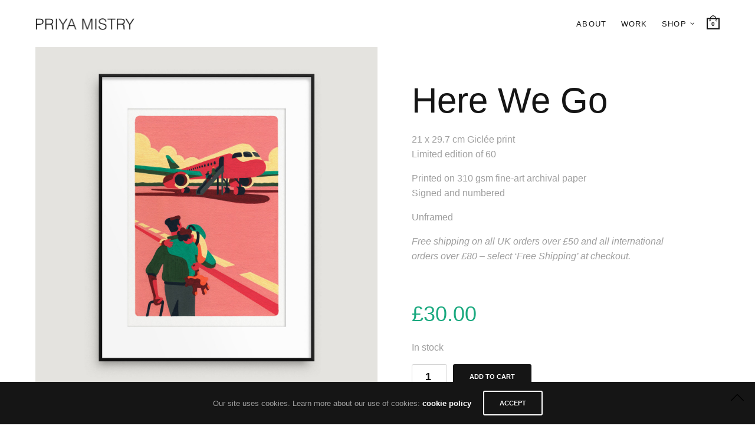

--- FILE ---
content_type: text/html; charset=UTF-8
request_url: https://www.priyamistry.co.uk/portfolio/product/here-we-go/
body_size: 14519
content:
<!doctype html>
<html lang="en-US">
<head>
<meta charset="UTF-8" />
<meta name="viewport" content="width=device-width, initial-scale=1, maximum-scale=1, viewport-fit=cover">
<link rel="profile" href="http://gmpg.org/xfn/11">
<link rel="pingback" href="https://www.priyamistry.co.uk/portfolio/xmlrpc.php">
<meta http-equiv="x-dns-prefetch-control" content="on">
<link rel="dns-prefetch" href="//fonts.googleapis.com" />
<link rel="dns-prefetch" href="//fonts.gstatic.com" />
<link rel="dns-prefetch" href="//0.gravatar.com/" />
<link rel="dns-prefetch" href="//2.gravatar.com/" />
<link rel="dns-prefetch" href="//1.gravatar.com/" /><meta name='robots' content='noindex, follow' />
<style>img:is([sizes="auto" i], [sizes^="auto," i]) { contain-intrinsic-size: 3000px 1500px }</style>
<!-- This site is optimized with the Yoast SEO plugin v24.9 - https://yoast.com/wordpress/plugins/seo/ -->
<title>Here We Go &#8211; Priya Mistry</title>
<meta property="og:locale" content="en_US" />
<meta property="og:type" content="article" />
<meta property="og:title" content="Here We Go &#8211; Priya Mistry" />
<meta property="og:description" content="21 x 29.7 cm Giclée print Limited edition of 60 Printed on 310 gsm fine-art archival paper Signed and numbered Unframed Free shipping on all UK orders over £50 and all international orders over £80 - select &#039;Free Shipping&#039; at checkout.  &nbsp;" />
<meta property="og:url" content="https://www.priyamistry.co.uk/portfolio/product/here-we-go/" />
<meta property="og:site_name" content="Priya Mistry" />
<meta property="article:publisher" content="https://www.facebook.com/priyamistry.co.uk/" />
<meta property="article:modified_time" content="2022-11-17T17:50:48+00:00" />
<meta property="og:image" content="https://www.priyamistry.co.uk/portfolio/wp-content/uploads/2020/06/02-Dep_Here-We-Go_b_V01.jpg" />
<meta property="og:image:width" content="2000" />
<meta property="og:image:height" content="2000" />
<meta property="og:image:type" content="image/jpeg" />
<meta name="twitter:card" content="summary_large_image" />
<meta name="twitter:site" content="@1priyamistry" />
<script type="application/ld+json" class="yoast-schema-graph">{"@context":"https://schema.org","@graph":[{"@type":"WebPage","@id":"https://www.priyamistry.co.uk/portfolio/product/here-we-go/","url":"https://www.priyamistry.co.uk/portfolio/product/here-we-go/","name":"Here We Go &#8211; Priya Mistry","isPartOf":{"@id":"https://www.priyamistry.co.uk/portfolio/#website"},"primaryImageOfPage":{"@id":"https://www.priyamistry.co.uk/portfolio/product/here-we-go/#primaryimage"},"image":{"@id":"https://www.priyamistry.co.uk/portfolio/product/here-we-go/#primaryimage"},"thumbnailUrl":"https://www.priyamistry.co.uk/portfolio/wp-content/uploads/2020/06/02-Dep_Here-We-Go_b_V01.jpg","datePublished":"2020-06-28T18:23:45+00:00","dateModified":"2022-11-17T17:50:48+00:00","breadcrumb":{"@id":"https://www.priyamistry.co.uk/portfolio/product/here-we-go/#breadcrumb"},"inLanguage":"en-US","potentialAction":[{"@type":"ReadAction","target":["https://www.priyamistry.co.uk/portfolio/product/here-we-go/"]}]},{"@type":"ImageObject","inLanguage":"en-US","@id":"https://www.priyamistry.co.uk/portfolio/product/here-we-go/#primaryimage","url":"https://www.priyamistry.co.uk/portfolio/wp-content/uploads/2020/06/02-Dep_Here-We-Go_b_V01.jpg","contentUrl":"https://www.priyamistry.co.uk/portfolio/wp-content/uploads/2020/06/02-Dep_Here-We-Go_b_V01.jpg","width":2000,"height":2000},{"@type":"BreadcrumbList","@id":"https://www.priyamistry.co.uk/portfolio/product/here-we-go/#breadcrumb","itemListElement":[{"@type":"ListItem","position":1,"name":"Home","item":"https://www.priyamistry.co.uk/portfolio/"},{"@type":"ListItem","position":2,"name":"Shop","item":"https://www.priyamistry.co.uk/portfolio/shop/"},{"@type":"ListItem","position":3,"name":"Here We Go"}]},{"@type":"WebSite","@id":"https://www.priyamistry.co.uk/portfolio/#website","url":"https://www.priyamistry.co.uk/portfolio/","name":"Priya Mistry","description":"Illustration, Animation and Art Direction","potentialAction":[{"@type":"SearchAction","target":{"@type":"EntryPoint","urlTemplate":"https://www.priyamistry.co.uk/portfolio/?s={search_term_string}"},"query-input":{"@type":"PropertyValueSpecification","valueRequired":true,"valueName":"search_term_string"}}],"inLanguage":"en-US"}]}</script>
<!-- / Yoast SEO plugin. -->
<link rel='dns-prefetch' href='//use.typekit.net' />
<link rel="alternate" type="application/rss+xml" title="Priya Mistry &raquo; Feed" href="https://www.priyamistry.co.uk/portfolio/feed/" />
<link rel="alternate" type="application/rss+xml" title="Priya Mistry &raquo; Comments Feed" href="https://www.priyamistry.co.uk/portfolio/comments/feed/" />
<script type="text/javascript">
/* <![CDATA[ */
window._wpemojiSettings = {"baseUrl":"https:\/\/s.w.org\/images\/core\/emoji\/16.0.1\/72x72\/","ext":".png","svgUrl":"https:\/\/s.w.org\/images\/core\/emoji\/16.0.1\/svg\/","svgExt":".svg","source":{"concatemoji":"https:\/\/www.priyamistry.co.uk\/portfolio\/wp-includes\/js\/wp-emoji-release.min.js?ver=6.8.2"}};
/*! This file is auto-generated */
!function(s,n){var o,i,e;function c(e){try{var t={supportTests:e,timestamp:(new Date).valueOf()};sessionStorage.setItem(o,JSON.stringify(t))}catch(e){}}function p(e,t,n){e.clearRect(0,0,e.canvas.width,e.canvas.height),e.fillText(t,0,0);var t=new Uint32Array(e.getImageData(0,0,e.canvas.width,e.canvas.height).data),a=(e.clearRect(0,0,e.canvas.width,e.canvas.height),e.fillText(n,0,0),new Uint32Array(e.getImageData(0,0,e.canvas.width,e.canvas.height).data));return t.every(function(e,t){return e===a[t]})}function u(e,t){e.clearRect(0,0,e.canvas.width,e.canvas.height),e.fillText(t,0,0);for(var n=e.getImageData(16,16,1,1),a=0;a<n.data.length;a++)if(0!==n.data[a])return!1;return!0}function f(e,t,n,a){switch(t){case"flag":return n(e,"\ud83c\udff3\ufe0f\u200d\u26a7\ufe0f","\ud83c\udff3\ufe0f\u200b\u26a7\ufe0f")?!1:!n(e,"\ud83c\udde8\ud83c\uddf6","\ud83c\udde8\u200b\ud83c\uddf6")&&!n(e,"\ud83c\udff4\udb40\udc67\udb40\udc62\udb40\udc65\udb40\udc6e\udb40\udc67\udb40\udc7f","\ud83c\udff4\u200b\udb40\udc67\u200b\udb40\udc62\u200b\udb40\udc65\u200b\udb40\udc6e\u200b\udb40\udc67\u200b\udb40\udc7f");case"emoji":return!a(e,"\ud83e\udedf")}return!1}function g(e,t,n,a){var r="undefined"!=typeof WorkerGlobalScope&&self instanceof WorkerGlobalScope?new OffscreenCanvas(300,150):s.createElement("canvas"),o=r.getContext("2d",{willReadFrequently:!0}),i=(o.textBaseline="top",o.font="600 32px Arial",{});return e.forEach(function(e){i[e]=t(o,e,n,a)}),i}function t(e){var t=s.createElement("script");t.src=e,t.defer=!0,s.head.appendChild(t)}"undefined"!=typeof Promise&&(o="wpEmojiSettingsSupports",i=["flag","emoji"],n.supports={everything:!0,everythingExceptFlag:!0},e=new Promise(function(e){s.addEventListener("DOMContentLoaded",e,{once:!0})}),new Promise(function(t){var n=function(){try{var e=JSON.parse(sessionStorage.getItem(o));if("object"==typeof e&&"number"==typeof e.timestamp&&(new Date).valueOf()<e.timestamp+604800&&"object"==typeof e.supportTests)return e.supportTests}catch(e){}return null}();if(!n){if("undefined"!=typeof Worker&&"undefined"!=typeof OffscreenCanvas&&"undefined"!=typeof URL&&URL.createObjectURL&&"undefined"!=typeof Blob)try{var e="postMessage("+g.toString()+"("+[JSON.stringify(i),f.toString(),p.toString(),u.toString()].join(",")+"));",a=new Blob([e],{type:"text/javascript"}),r=new Worker(URL.createObjectURL(a),{name:"wpTestEmojiSupports"});return void(r.onmessage=function(e){c(n=e.data),r.terminate(),t(n)})}catch(e){}c(n=g(i,f,p,u))}t(n)}).then(function(e){for(var t in e)n.supports[t]=e[t],n.supports.everything=n.supports.everything&&n.supports[t],"flag"!==t&&(n.supports.everythingExceptFlag=n.supports.everythingExceptFlag&&n.supports[t]);n.supports.everythingExceptFlag=n.supports.everythingExceptFlag&&!n.supports.flag,n.DOMReady=!1,n.readyCallback=function(){n.DOMReady=!0}}).then(function(){return e}).then(function(){var e;n.supports.everything||(n.readyCallback(),(e=n.source||{}).concatemoji?t(e.concatemoji):e.wpemoji&&e.twemoji&&(t(e.twemoji),t(e.wpemoji)))}))}((window,document),window._wpemojiSettings);
/* ]]> */
</script>
<style id='wp-emoji-styles-inline-css' type='text/css'>
img.wp-smiley, img.emoji {
display: inline !important;
border: none !important;
box-shadow: none !important;
height: 1em !important;
width: 1em !important;
margin: 0 0.07em !important;
vertical-align: -0.1em !important;
background: none !important;
padding: 0 !important;
}
</style>
<!-- <link rel='stylesheet' id='wp-block-library-css' href='https://www.priyamistry.co.uk/portfolio/wp-includes/css/dist/block-library/style.min.css?ver=6.8.2' type='text/css' media='all' /> -->
<link rel="stylesheet" type="text/css" href="//www.priyamistry.co.uk/portfolio/wp-content/cache/wpfc-minified/esdmdtrr/e1hyc.css" media="all"/>
<style id='classic-theme-styles-inline-css' type='text/css'>
/*! This file is auto-generated */
.wp-block-button__link{color:#fff;background-color:#32373c;border-radius:9999px;box-shadow:none;text-decoration:none;padding:calc(.667em + 2px) calc(1.333em + 2px);font-size:1.125em}.wp-block-file__button{background:#32373c;color:#fff;text-decoration:none}
</style>
<style id='global-styles-inline-css' type='text/css'>
:root{--wp--preset--aspect-ratio--square: 1;--wp--preset--aspect-ratio--4-3: 4/3;--wp--preset--aspect-ratio--3-4: 3/4;--wp--preset--aspect-ratio--3-2: 3/2;--wp--preset--aspect-ratio--2-3: 2/3;--wp--preset--aspect-ratio--16-9: 16/9;--wp--preset--aspect-ratio--9-16: 9/16;--wp--preset--color--black: #000000;--wp--preset--color--cyan-bluish-gray: #abb8c3;--wp--preset--color--white: #ffffff;--wp--preset--color--pale-pink: #f78da7;--wp--preset--color--vivid-red: #cf2e2e;--wp--preset--color--luminous-vivid-orange: #ff6900;--wp--preset--color--luminous-vivid-amber: #fcb900;--wp--preset--color--light-green-cyan: #7bdcb5;--wp--preset--color--vivid-green-cyan: #00d084;--wp--preset--color--pale-cyan-blue: #8ed1fc;--wp--preset--color--vivid-cyan-blue: #0693e3;--wp--preset--color--vivid-purple: #9b51e0;--wp--preset--color--thb-accent: #1aa97f;--wp--preset--gradient--vivid-cyan-blue-to-vivid-purple: linear-gradient(135deg,rgba(6,147,227,1) 0%,rgb(155,81,224) 100%);--wp--preset--gradient--light-green-cyan-to-vivid-green-cyan: linear-gradient(135deg,rgb(122,220,180) 0%,rgb(0,208,130) 100%);--wp--preset--gradient--luminous-vivid-amber-to-luminous-vivid-orange: linear-gradient(135deg,rgba(252,185,0,1) 0%,rgba(255,105,0,1) 100%);--wp--preset--gradient--luminous-vivid-orange-to-vivid-red: linear-gradient(135deg,rgba(255,105,0,1) 0%,rgb(207,46,46) 100%);--wp--preset--gradient--very-light-gray-to-cyan-bluish-gray: linear-gradient(135deg,rgb(238,238,238) 0%,rgb(169,184,195) 100%);--wp--preset--gradient--cool-to-warm-spectrum: linear-gradient(135deg,rgb(74,234,220) 0%,rgb(151,120,209) 20%,rgb(207,42,186) 40%,rgb(238,44,130) 60%,rgb(251,105,98) 80%,rgb(254,248,76) 100%);--wp--preset--gradient--blush-light-purple: linear-gradient(135deg,rgb(255,206,236) 0%,rgb(152,150,240) 100%);--wp--preset--gradient--blush-bordeaux: linear-gradient(135deg,rgb(254,205,165) 0%,rgb(254,45,45) 50%,rgb(107,0,62) 100%);--wp--preset--gradient--luminous-dusk: linear-gradient(135deg,rgb(255,203,112) 0%,rgb(199,81,192) 50%,rgb(65,88,208) 100%);--wp--preset--gradient--pale-ocean: linear-gradient(135deg,rgb(255,245,203) 0%,rgb(182,227,212) 50%,rgb(51,167,181) 100%);--wp--preset--gradient--electric-grass: linear-gradient(135deg,rgb(202,248,128) 0%,rgb(113,206,126) 100%);--wp--preset--gradient--midnight: linear-gradient(135deg,rgb(2,3,129) 0%,rgb(40,116,252) 100%);--wp--preset--font-size--small: 13px;--wp--preset--font-size--medium: 20px;--wp--preset--font-size--large: 36px;--wp--preset--font-size--x-large: 42px;--wp--preset--spacing--20: 0.44rem;--wp--preset--spacing--30: 0.67rem;--wp--preset--spacing--40: 1rem;--wp--preset--spacing--50: 1.5rem;--wp--preset--spacing--60: 2.25rem;--wp--preset--spacing--70: 3.38rem;--wp--preset--spacing--80: 5.06rem;--wp--preset--shadow--natural: 6px 6px 9px rgba(0, 0, 0, 0.2);--wp--preset--shadow--deep: 12px 12px 50px rgba(0, 0, 0, 0.4);--wp--preset--shadow--sharp: 6px 6px 0px rgba(0, 0, 0, 0.2);--wp--preset--shadow--outlined: 6px 6px 0px -3px rgba(255, 255, 255, 1), 6px 6px rgba(0, 0, 0, 1);--wp--preset--shadow--crisp: 6px 6px 0px rgba(0, 0, 0, 1);}:where(.is-layout-flex){gap: 0.5em;}:where(.is-layout-grid){gap: 0.5em;}body .is-layout-flex{display: flex;}.is-layout-flex{flex-wrap: wrap;align-items: center;}.is-layout-flex > :is(*, div){margin: 0;}body .is-layout-grid{display: grid;}.is-layout-grid > :is(*, div){margin: 0;}:where(.wp-block-columns.is-layout-flex){gap: 2em;}:where(.wp-block-columns.is-layout-grid){gap: 2em;}:where(.wp-block-post-template.is-layout-flex){gap: 1.25em;}:where(.wp-block-post-template.is-layout-grid){gap: 1.25em;}.has-black-color{color: var(--wp--preset--color--black) !important;}.has-cyan-bluish-gray-color{color: var(--wp--preset--color--cyan-bluish-gray) !important;}.has-white-color{color: var(--wp--preset--color--white) !important;}.has-pale-pink-color{color: var(--wp--preset--color--pale-pink) !important;}.has-vivid-red-color{color: var(--wp--preset--color--vivid-red) !important;}.has-luminous-vivid-orange-color{color: var(--wp--preset--color--luminous-vivid-orange) !important;}.has-luminous-vivid-amber-color{color: var(--wp--preset--color--luminous-vivid-amber) !important;}.has-light-green-cyan-color{color: var(--wp--preset--color--light-green-cyan) !important;}.has-vivid-green-cyan-color{color: var(--wp--preset--color--vivid-green-cyan) !important;}.has-pale-cyan-blue-color{color: var(--wp--preset--color--pale-cyan-blue) !important;}.has-vivid-cyan-blue-color{color: var(--wp--preset--color--vivid-cyan-blue) !important;}.has-vivid-purple-color{color: var(--wp--preset--color--vivid-purple) !important;}.has-black-background-color{background-color: var(--wp--preset--color--black) !important;}.has-cyan-bluish-gray-background-color{background-color: var(--wp--preset--color--cyan-bluish-gray) !important;}.has-white-background-color{background-color: var(--wp--preset--color--white) !important;}.has-pale-pink-background-color{background-color: var(--wp--preset--color--pale-pink) !important;}.has-vivid-red-background-color{background-color: var(--wp--preset--color--vivid-red) !important;}.has-luminous-vivid-orange-background-color{background-color: var(--wp--preset--color--luminous-vivid-orange) !important;}.has-luminous-vivid-amber-background-color{background-color: var(--wp--preset--color--luminous-vivid-amber) !important;}.has-light-green-cyan-background-color{background-color: var(--wp--preset--color--light-green-cyan) !important;}.has-vivid-green-cyan-background-color{background-color: var(--wp--preset--color--vivid-green-cyan) !important;}.has-pale-cyan-blue-background-color{background-color: var(--wp--preset--color--pale-cyan-blue) !important;}.has-vivid-cyan-blue-background-color{background-color: var(--wp--preset--color--vivid-cyan-blue) !important;}.has-vivid-purple-background-color{background-color: var(--wp--preset--color--vivid-purple) !important;}.has-black-border-color{border-color: var(--wp--preset--color--black) !important;}.has-cyan-bluish-gray-border-color{border-color: var(--wp--preset--color--cyan-bluish-gray) !important;}.has-white-border-color{border-color: var(--wp--preset--color--white) !important;}.has-pale-pink-border-color{border-color: var(--wp--preset--color--pale-pink) !important;}.has-vivid-red-border-color{border-color: var(--wp--preset--color--vivid-red) !important;}.has-luminous-vivid-orange-border-color{border-color: var(--wp--preset--color--luminous-vivid-orange) !important;}.has-luminous-vivid-amber-border-color{border-color: var(--wp--preset--color--luminous-vivid-amber) !important;}.has-light-green-cyan-border-color{border-color: var(--wp--preset--color--light-green-cyan) !important;}.has-vivid-green-cyan-border-color{border-color: var(--wp--preset--color--vivid-green-cyan) !important;}.has-pale-cyan-blue-border-color{border-color: var(--wp--preset--color--pale-cyan-blue) !important;}.has-vivid-cyan-blue-border-color{border-color: var(--wp--preset--color--vivid-cyan-blue) !important;}.has-vivid-purple-border-color{border-color: var(--wp--preset--color--vivid-purple) !important;}.has-vivid-cyan-blue-to-vivid-purple-gradient-background{background: var(--wp--preset--gradient--vivid-cyan-blue-to-vivid-purple) !important;}.has-light-green-cyan-to-vivid-green-cyan-gradient-background{background: var(--wp--preset--gradient--light-green-cyan-to-vivid-green-cyan) !important;}.has-luminous-vivid-amber-to-luminous-vivid-orange-gradient-background{background: var(--wp--preset--gradient--luminous-vivid-amber-to-luminous-vivid-orange) !important;}.has-luminous-vivid-orange-to-vivid-red-gradient-background{background: var(--wp--preset--gradient--luminous-vivid-orange-to-vivid-red) !important;}.has-very-light-gray-to-cyan-bluish-gray-gradient-background{background: var(--wp--preset--gradient--very-light-gray-to-cyan-bluish-gray) !important;}.has-cool-to-warm-spectrum-gradient-background{background: var(--wp--preset--gradient--cool-to-warm-spectrum) !important;}.has-blush-light-purple-gradient-background{background: var(--wp--preset--gradient--blush-light-purple) !important;}.has-blush-bordeaux-gradient-background{background: var(--wp--preset--gradient--blush-bordeaux) !important;}.has-luminous-dusk-gradient-background{background: var(--wp--preset--gradient--luminous-dusk) !important;}.has-pale-ocean-gradient-background{background: var(--wp--preset--gradient--pale-ocean) !important;}.has-electric-grass-gradient-background{background: var(--wp--preset--gradient--electric-grass) !important;}.has-midnight-gradient-background{background: var(--wp--preset--gradient--midnight) !important;}.has-small-font-size{font-size: var(--wp--preset--font-size--small) !important;}.has-medium-font-size{font-size: var(--wp--preset--font-size--medium) !important;}.has-large-font-size{font-size: var(--wp--preset--font-size--large) !important;}.has-x-large-font-size{font-size: var(--wp--preset--font-size--x-large) !important;}
:where(.wp-block-post-template.is-layout-flex){gap: 1.25em;}:where(.wp-block-post-template.is-layout-grid){gap: 1.25em;}
:where(.wp-block-columns.is-layout-flex){gap: 2em;}:where(.wp-block-columns.is-layout-grid){gap: 2em;}
:root :where(.wp-block-pullquote){font-size: 1.5em;line-height: 1.6;}
</style>
<!-- <link rel='stylesheet' id='twenty20-css' href='https://www.priyamistry.co.uk/portfolio/wp-content/plugins/twenty20/assets/css/twenty20.css?ver=2.0.4' type='text/css' media='all' /> -->
<!-- <link rel='stylesheet' id='photoswipe-css' href='https://www.priyamistry.co.uk/portfolio/wp-content/plugins/woocommerce/assets/css/photoswipe/photoswipe.min.css?ver=9.8.2' type='text/css' media='all' /> -->
<!-- <link rel='stylesheet' id='photoswipe-default-skin-css' href='https://www.priyamistry.co.uk/portfolio/wp-content/plugins/woocommerce/assets/css/photoswipe/default-skin/default-skin.min.css?ver=9.8.2' type='text/css' media='all' /> -->
<link rel="stylesheet" type="text/css" href="//www.priyamistry.co.uk/portfolio/wp-content/cache/wpfc-minified/2c6lfysx/7s09.css" media="all"/>
<style id='woocommerce-inline-inline-css' type='text/css'>
.woocommerce form .form-row .required { visibility: visible; }
</style>
<!-- <link rel='stylesheet' id='brands-styles-css' href='https://www.priyamistry.co.uk/portfolio/wp-content/plugins/woocommerce/assets/css/brands.css?ver=9.8.2' type='text/css' media='all' /> -->
<!-- <link rel='stylesheet' id='thb-app-css' href='https://www.priyamistry.co.uk/portfolio/wp-content/themes/notio-wp/assets/css/app.css?ver=5.6.2' type='text/css' media='all' /> -->
<link rel="stylesheet" type="text/css" href="//www.priyamistry.co.uk/portfolio/wp-content/cache/wpfc-minified/lzq77cir/7s09.css" media="all"/>
<style id='thb-app-inline-css' type='text/css'>
h1,h2,h3,h4,h5,h6,blockquote p,.thb-portfolio-filter .filters,.thb-portfolio .type-portfolio.hover-style5 .thb-categories {font-family:Helvetica, 'BlinkMacSystemFont', -apple-system, 'Roboto', 'Lucida Sans';}body {font-family:Helvetica, 'BlinkMacSystemFont', -apple-system, 'Roboto', 'Lucida Sans';}h1,.h1 {}h2 {font-weight:bold;font-size:38px;letter-spacing:0em !important;}h3 {font-weight:200;font-size:44px;letter-spacing:0em !important;}h4 {}h5 {}h6 {}body p {color:#9e9e9e;}#full-menu .sf-menu > li > a {letter-spacing:0.1em !important;}#full-menu .sub-menu li a {letter-spacing:0.1em !important;}.subfooter .thb-subfooter-menu li a {}input[type="submit"],submit,.button,.btn,.btn-block,.btn-text,.vc_btn3 {}#full-menu .sf-menu>li>a,.mobile-menu a {}.products .product h3 {}.product-page .product-information h1.product_title {}.thb-product-detail .product-information .woocommerce-product-details__short-description,.thb-product-detail .product-information .woocommerce-product-details__short-description p {}.header .logolink .logoimg {max-height:20px;}.header .logolink .logoimg[src$=".svg"] {max-height:100%;height:20px;}
</style>
<link rel='stylesheet' id='thb-style-css' href='https://www.priyamistry.co.uk/portfolio/wp-content/themes/notio-wp/style.css?ver=5.6.2' type='text/css' media='all' />
<script src='//www.priyamistry.co.uk/portfolio/wp-content/cache/wpfc-minified/mnv635sz/g4gpo.js' type="text/javascript"></script>
<!-- <script type="text/javascript" src="https://www.priyamistry.co.uk/portfolio/wp-content/plugins/wp-gfycat/js/gfyCollection.js?ver=6.8.2" id="gfycat-collection-js-js"></script> -->
<!-- <script type="text/javascript" src="https://www.priyamistry.co.uk/portfolio/wp-content/plugins/wp-gfycat/js/gfyObject.js?ver=6.8.2" id="gfycat-object-js-js"></script> -->
<!-- <script type="text/javascript" src="https://www.priyamistry.co.uk/portfolio/wp-content/plugins/wp-gfycat/js/analytics.js?ver=6.8.2" id="gfycat-analytics-js-js"></script> -->
<!-- <script type="text/javascript" src="https://www.priyamistry.co.uk/portfolio/wp-includes/js/jquery/jquery.min.js?ver=3.7.1" id="jquery-core-js"></script> -->
<!-- <script type="text/javascript" src="https://www.priyamistry.co.uk/portfolio/wp-includes/js/jquery/jquery-migrate.min.js?ver=3.4.1" id="jquery-migrate-js"></script> -->
<!-- <script type="text/javascript" src="https://www.priyamistry.co.uk/portfolio/wp-content/plugins/revslider/public/assets/js/rbtools.min.js?ver=6.6.20" async id="tp-tools-js"></script> -->
<!-- <script type="text/javascript" src="https://www.priyamistry.co.uk/portfolio/wp-content/plugins/revslider/public/assets/js/rs6.min.js?ver=6.6.20" async id="revmin-js"></script> -->
<!-- <script type="text/javascript" src="https://www.priyamistry.co.uk/portfolio/wp-content/plugins/woocommerce/assets/js/jquery-blockui/jquery.blockUI.min.js?ver=2.7.0-wc.9.8.2" id="jquery-blockui-js" defer="defer" data-wp-strategy="defer"></script> -->
<script type="text/javascript" id="wc-add-to-cart-js-extra">
/* <![CDATA[ */
var wc_add_to_cart_params = {"ajax_url":"\/portfolio\/wp-admin\/admin-ajax.php","wc_ajax_url":"\/portfolio\/?wc-ajax=%%endpoint%%","i18n_view_cart":"View cart","cart_url":"https:\/\/www.priyamistry.co.uk\/portfolio\/cart\/","is_cart":"","cart_redirect_after_add":"no"};
/* ]]> */
</script>
<script src='//www.priyamistry.co.uk/portfolio/wp-content/cache/wpfc-minified/9jgt41ac/dct2u.js' type="text/javascript"></script>
<!-- <script type="text/javascript" src="https://www.priyamistry.co.uk/portfolio/wp-content/plugins/woocommerce/assets/js/frontend/add-to-cart.min.js?ver=9.8.2" id="wc-add-to-cart-js" defer="defer" data-wp-strategy="defer"></script> -->
<!-- <script type="text/javascript" src="https://www.priyamistry.co.uk/portfolio/wp-content/plugins/woocommerce/assets/js/photoswipe/photoswipe.min.js?ver=4.1.1-wc.9.8.2" id="photoswipe-js" defer="defer" data-wp-strategy="defer"></script> -->
<!-- <script type="text/javascript" src="https://www.priyamistry.co.uk/portfolio/wp-content/plugins/woocommerce/assets/js/photoswipe/photoswipe-ui-default.min.js?ver=4.1.1-wc.9.8.2" id="photoswipe-ui-default-js" defer="defer" data-wp-strategy="defer"></script> -->
<script type="text/javascript" id="wc-single-product-js-extra">
/* <![CDATA[ */
var wc_single_product_params = {"i18n_required_rating_text":"Please select a rating","i18n_rating_options":["1 of 5 stars","2 of 5 stars","3 of 5 stars","4 of 5 stars","5 of 5 stars"],"i18n_product_gallery_trigger_text":"View full-screen image gallery","review_rating_required":"yes","flexslider":{"rtl":false,"animation":"slide","smoothHeight":true,"directionNav":false,"controlNav":"thumbnails","slideshow":false,"animationSpeed":500,"animationLoop":false,"allowOneSlide":false},"zoom_enabled":"","zoom_options":[],"photoswipe_enabled":"1","photoswipe_options":{"shareEl":false,"closeOnScroll":false,"history":false,"hideAnimationDuration":0,"showAnimationDuration":0},"flexslider_enabled":""};
/* ]]> */
</script>
<script src='//www.priyamistry.co.uk/portfolio/wp-content/cache/wpfc-minified/lzostfwg/dct2u.js' type="text/javascript"></script>
<!-- <script type="text/javascript" src="https://www.priyamistry.co.uk/portfolio/wp-content/plugins/woocommerce/assets/js/frontend/single-product.min.js?ver=9.8.2" id="wc-single-product-js" defer="defer" data-wp-strategy="defer"></script> -->
<!-- <script type="text/javascript" src="https://www.priyamistry.co.uk/portfolio/wp-content/plugins/woocommerce/assets/js/js-cookie/js.cookie.min.js?ver=2.1.4-wc.9.8.2" id="js-cookie-js" defer="defer" data-wp-strategy="defer"></script> -->
<script type="text/javascript" id="woocommerce-js-extra">
/* <![CDATA[ */
var woocommerce_params = {"ajax_url":"\/portfolio\/wp-admin\/admin-ajax.php","wc_ajax_url":"\/portfolio\/?wc-ajax=%%endpoint%%","i18n_password_show":"Show password","i18n_password_hide":"Hide password"};
/* ]]> */
</script>
<script src='//www.priyamistry.co.uk/portfolio/wp-content/cache/wpfc-minified/2m68zmic/g4gpo.js' type="text/javascript"></script>
<!-- <script type="text/javascript" src="https://www.priyamistry.co.uk/portfolio/wp-content/plugins/woocommerce/assets/js/frontend/woocommerce.min.js?ver=9.8.2" id="woocommerce-js" defer="defer" data-wp-strategy="defer"></script> -->
<script type="text/javascript" src="https://use.typekit.net/ebm6byl.js?ver=5.6.2" id="thb-typekit-js"></script>
<script type="text/javascript" id="thb-typekit-js-after">
/* <![CDATA[ */
try{Typekit.load({ async: true });}catch(e){}
/* ]]> */
</script>
<script></script><link rel="https://api.w.org/" href="https://www.priyamistry.co.uk/portfolio/wp-json/" /><link rel="alternate" title="JSON" type="application/json" href="https://www.priyamistry.co.uk/portfolio/wp-json/wp/v2/product/3360" /><link rel="EditURI" type="application/rsd+xml" title="RSD" href="https://www.priyamistry.co.uk/portfolio/xmlrpc.php?rsd" />
<meta name="generator" content="WordPress 6.8.2" />
<meta name="generator" content="WooCommerce 9.8.2" />
<link rel='shortlink' href='https://www.priyamistry.co.uk/portfolio/?p=3360' />
<link rel="alternate" title="oEmbed (JSON)" type="application/json+oembed" href="https://www.priyamistry.co.uk/portfolio/wp-json/oembed/1.0/embed?url=https%3A%2F%2Fwww.priyamistry.co.uk%2Fportfolio%2Fproduct%2Fhere-we-go%2F" />
<link rel="alternate" title="oEmbed (XML)" type="text/xml+oembed" href="https://www.priyamistry.co.uk/portfolio/wp-json/oembed/1.0/embed?url=https%3A%2F%2Fwww.priyamistry.co.uk%2Fportfolio%2Fproduct%2Fhere-we-go%2F&#038;format=xml" />
<!-- This site is embedding videos using the Videojs HTML5 Player plugin v1.1.13 - http://wphowto.net/videojs-html5-player-for-wordpress-757 -->	<noscript><style>.woocommerce-product-gallery{ opacity: 1 !important; }</style></noscript>
<style type="text/css">.recentcomments a{display:inline !important;padding:0 !important;margin:0 !important;}</style>			<script  type="text/javascript">
!function(f,b,e,v,n,t,s){if(f.fbq)return;n=f.fbq=function(){n.callMethod?
n.callMethod.apply(n,arguments):n.queue.push(arguments)};if(!f._fbq)f._fbq=n;
n.push=n;n.loaded=!0;n.version='2.0';n.queue=[];t=b.createElement(e);t.async=!0;
t.src=v;s=b.getElementsByTagName(e)[0];s.parentNode.insertBefore(t,s)}(window,
document,'script','https://connect.facebook.net/en_US/fbevents.js');
</script>
<!-- WooCommerce Facebook Integration Begin -->
<script  type="text/javascript">
fbq('init', '2198521920408464', {}, {
"agent": "woocommerce-9.8.2-3.4.6"
});
fbq( 'track', 'PageView', {
"source": "woocommerce",
"version": "9.8.2",
"pluginVersion": "3.4.6"
} );
document.addEventListener( 'DOMContentLoaded', function() {
// Insert placeholder for events injected when a product is added to the cart through AJAX.
document.body.insertAdjacentHTML( 'beforeend', '<div class=\"wc-facebook-pixel-event-placeholder\"></div>' );
}, false );
</script>
<!-- WooCommerce Facebook Integration End -->
<meta name="generator" content="Powered by WPBakery Page Builder - drag and drop page builder for WordPress."/>
<style type="text/css" id="custom-background-css">
body.custom-background { background-color: #ffffff; }
</style>
<meta name="generator" content="Powered by Slider Revolution 6.6.20 - responsive, Mobile-Friendly Slider Plugin for WordPress with comfortable drag and drop interface." />
<script>function setREVStartSize(e){
//window.requestAnimationFrame(function() {
window.RSIW = window.RSIW===undefined ? window.innerWidth : window.RSIW;
window.RSIH = window.RSIH===undefined ? window.innerHeight : window.RSIH;
try {
var pw = document.getElementById(e.c).parentNode.offsetWidth,
newh;
pw = pw===0 || isNaN(pw) || (e.l=="fullwidth" || e.layout=="fullwidth") ? window.RSIW : pw;
e.tabw = e.tabw===undefined ? 0 : parseInt(e.tabw);
e.thumbw = e.thumbw===undefined ? 0 : parseInt(e.thumbw);
e.tabh = e.tabh===undefined ? 0 : parseInt(e.tabh);
e.thumbh = e.thumbh===undefined ? 0 : parseInt(e.thumbh);
e.tabhide = e.tabhide===undefined ? 0 : parseInt(e.tabhide);
e.thumbhide = e.thumbhide===undefined ? 0 : parseInt(e.thumbhide);
e.mh = e.mh===undefined || e.mh=="" || e.mh==="auto" ? 0 : parseInt(e.mh,0);
if(e.layout==="fullscreen" || e.l==="fullscreen")
newh = Math.max(e.mh,window.RSIH);
else{
e.gw = Array.isArray(e.gw) ? e.gw : [e.gw];
for (var i in e.rl) if (e.gw[i]===undefined || e.gw[i]===0) e.gw[i] = e.gw[i-1];
e.gh = e.el===undefined || e.el==="" || (Array.isArray(e.el) && e.el.length==0)? e.gh : e.el;
e.gh = Array.isArray(e.gh) ? e.gh : [e.gh];
for (var i in e.rl) if (e.gh[i]===undefined || e.gh[i]===0) e.gh[i] = e.gh[i-1];
var nl = new Array(e.rl.length),
ix = 0,
sl;
e.tabw = e.tabhide>=pw ? 0 : e.tabw;
e.thumbw = e.thumbhide>=pw ? 0 : e.thumbw;
e.tabh = e.tabhide>=pw ? 0 : e.tabh;
e.thumbh = e.thumbhide>=pw ? 0 : e.thumbh;
for (var i in e.rl) nl[i] = e.rl[i]<window.RSIW ? 0 : e.rl[i];
sl = nl[0];
for (var i in nl) if (sl>nl[i] && nl[i]>0) { sl = nl[i]; ix=i;}
var m = pw>(e.gw[ix]+e.tabw+e.thumbw) ? 1 : (pw-(e.tabw+e.thumbw)) / (e.gw[ix]);
newh =  (e.gh[ix] * m) + (e.tabh + e.thumbh);
}
var el = document.getElementById(e.c);
if (el!==null && el) el.style.height = newh+"px";
el = document.getElementById(e.c+"_wrapper");
if (el!==null && el) {
el.style.height = newh+"px";
el.style.display = "block";
}
} catch(e){
console.log("Failure at Presize of Slider:" + e)
}
//});
};</script>
<style type="text/css" id="wp-custom-css">
.woocommerce-breadcrumb {
text-align: left;
font-size: 0.6875rem;
margin-bottom: 0.3125rem;
display: none;
}
p {
font-size: 16px;
}
.small-up-1
opacity: 0;
}
.single-product div.product .product_meta {
display: none;
}
.thb-portfolio .type-portfolio .thb-categories {
text-transform: inherit;
font-size: 22px;	
}
h3, {
color: #515151;
line-height: 0.8;
font-size: 19px;
font-weight: 500;
}
h4, {
color: #515151;
}
@media screen and (max-width: 41em) {
body p {    
font-size: 18px;
line-height: 1.3;
color: #9f9f9f;
}
/* h3, {
font-weight: 300;
font-size: 32px;
line-height: 16px;
}
*/ 
}
.products .product.product-category {
display: none;
}
</style>
<noscript><style> .wpb_animate_when_almost_visible { opacity: 1; }</style></noscript></head>
<body class="wp-singular product-template-default single single-product postid-3360 custom-background wp-theme-notio-wp theme-notio-wp woocommerce woocommerce-page woocommerce-no-js metaslider-plugin mobile_menu_position_right mobile_menu_style_style1 header_style_style2 header_full_menu_on footer_style_style1 site_bars_on preloader_on header_full_menu_submenu_color_style1 footer_simple_fixed_off thb-single-product-ajax-on transparent_header_  wpb-js-composer js-comp-ver-7.5 vc_responsive">
<!-- Start Loader -->
<div class="pace"></div>
<!-- End Loader -->
<div id="wrapper" class="open">
<!-- Start Header -->
<header class="header style2">
<div class="row align-middle 
full-width-row no-padding ">
<div class="small-12 columns">
<div class="logo-holder">
<a href="https://www.priyamistry.co.uk/portfolio/" class="logolink">
<img src="https://www.priyamistry.co.uk/portfolio/wp-content/uploads/2018/11/PM01.jpg" class="logoimg" alt="Priya Mistry"/>
<img src="https://www.priyamistry.co.uk/portfolio/wp-content/themes/notio-wp/assets/img/logo.png" class="logoimg logo_light" alt="Priya Mistry"/>
</a>
</div>
<div class="menu-holder icon-holder">
<nav id="full-menu" role="navigation">
<ul id="menu-navigation" class="sf-menu"><li id="menu-item-1823" class="menu-item menu-item-type-post_type menu-item-object-page menu-item-1823"><a href="https://www.priyamistry.co.uk/portfolio/about/">About</a></li>
<li id="menu-item-512" class="menu-item menu-item-type-custom menu-item-object-custom menu-item-home menu-item-512"><a href="https://www.priyamistry.co.uk/portfolio/">Work</a></li>
<li id="menu-item-3408" class="menu-item menu-item-type-custom menu-item-object-custom menu-item-has-children menu-item-3408"><a href="https://www.priyamistry.co.uk/portfolio/shop/">Shop</a>
<ul class="sub-menu " >
<li id="menu-item-3407" class="menu-item menu-item-type-custom menu-item-object-custom menu-item-3407"><a href="https://www.priyamistry.co.uk/portfolio/shop/">Products</a></li>
<li id="menu-item-1266" class="menu-item menu-item-type-post_type menu-item-object-page menu-item-1266"><a href="https://www.priyamistry.co.uk/portfolio/cart/">Cart</a></li>
<li id="menu-item-1265" class="menu-item menu-item-type-post_type menu-item-object-page menu-item-1265"><a href="https://www.priyamistry.co.uk/portfolio/checkout/">Checkout</a></li>
</ul>
</li>
</ul>											</nav>
<a class="quick_cart" href="https://www.priyamistry.co.uk/portfolio/cart/" title="View your shopping cart">
<svg version="1.1" id="cart_icon" xmlns="http://www.w3.org/2000/svg" xmlns:xlink="http://www.w3.org/1999/xlink" x="0px" y="0px"
width="22px" height="24px" viewBox="0 0 22 24" enable-background="new 0 0 22 24" xml:space="preserve">
<g class="handle">
<path  d="M6.182,7.733c0,0,0.147,0,0.147-0.001c0.328-3.788,1.901-6.344,4.669-6.344c2.771,0,4.517,2.672,4.657,6.344
c0,0,0.181,0,0.181,0.001h1.013c0,0,0,0,0-0.001c0-4.185-2.692-7.576-5.854-7.576c-3.159,0-5.832,3.392-5.832,7.576
c0,0,0,0,0,0.001H6.182z"/>
<circle fill="none" stroke="#151515" stroke-width="0.7" stroke-miterlimit="10" cx="5.655" cy="8.811" r="1.077"/>
<circle fill="none" stroke="#151515" stroke-width="0.7" stroke-miterlimit="10" cx="16.374" cy="8.811" r="1.077"/>
</g>
<rect x="1.028" y="5.419" fill="none" stroke="#151515" stroke-width="2" stroke-miterlimit="10" width="20" height="17.359"/>
</svg>		<span class="float_count">0</span>
</a>
<a href="#" data-target="open-menu" class="mobile-toggle">
<div>
<span></span><span></span><span></span>
</div>
</a>
</div>
</div>
</div>
</header>
<!-- End Header -->
<!-- Start Left Bar -->
<aside id="bar-left" class="bar-side left-side site_bars_portfolio-off active		">
<div class="abs"></div>
</aside>
<!-- End Left Bar -->
<!-- Start Right Bar -->
<aside id="bar-right" class="bar-side right-side site_bars_portfolio-off 		">
<div class="abs right-side"></div>
</aside>
<!-- End Right Bar -->
<div role="main">
<div class="thb_prod_ajax_to_cart_notices"></div>
<div id="product-3360" class="post thb-product-detail product-page style1 product-full-width-on product type-product post-3360 status-publish first instock product_cat-departures product_cat-prints has-post-thumbnail shipping-taxable purchasable product-type-simple">
<div class="row full-width-row no-padding">
<div class="small-12 small-order-1 large-6  columns">
<div class="woocommerce-product-gallery woocommerce-product-gallery--with-images woocommerce-product-gallery--columns-4 images">
<figure class="woocommerce-product-gallery__wrapper">
<div data-thumb="https://www.priyamistry.co.uk/portfolio/wp-content/uploads/2020/06/02-Dep_Here-We-Go_b_V01-100x100.jpg" data-thumb-alt="Here We Go" data-thumb-srcset="https://www.priyamistry.co.uk/portfolio/wp-content/uploads/2020/06/02-Dep_Here-We-Go_b_V01-100x100.jpg 100w, https://www.priyamistry.co.uk/portfolio/wp-content/uploads/2020/06/02-Dep_Here-We-Go_b_V01-300x300.jpg 300w, https://www.priyamistry.co.uk/portfolio/wp-content/uploads/2020/06/02-Dep_Here-We-Go_b_V01-1024x1024.jpg 1024w, https://www.priyamistry.co.uk/portfolio/wp-content/uploads/2020/06/02-Dep_Here-We-Go_b_V01-150x150.jpg 150w, https://www.priyamistry.co.uk/portfolio/wp-content/uploads/2020/06/02-Dep_Here-We-Go_b_V01-768x768.jpg 768w, https://www.priyamistry.co.uk/portfolio/wp-content/uploads/2020/06/02-Dep_Here-We-Go_b_V01-1536x1536.jpg 1536w, https://www.priyamistry.co.uk/portfolio/wp-content/uploads/2020/06/02-Dep_Here-We-Go_b_V01-600x600.jpg 600w, https://www.priyamistry.co.uk/portfolio/wp-content/uploads/2020/06/02-Dep_Here-We-Go_b_V01-900x900.jpg 900w, https://www.priyamistry.co.uk/portfolio/wp-content/uploads/2020/06/02-Dep_Here-We-Go_b_V01-20x20.jpg 20w, https://www.priyamistry.co.uk/portfolio/wp-content/uploads/2020/06/02-Dep_Here-We-Go_b_V01-1000x1000.jpg 1000w, https://www.priyamistry.co.uk/portfolio/wp-content/uploads/2020/06/02-Dep_Here-We-Go_b_V01-1500x1500.jpg 1500w, https://www.priyamistry.co.uk/portfolio/wp-content/uploads/2020/06/02-Dep_Here-We-Go_b_V01.jpg 2000w"  data-thumb-sizes="(max-width: 100px) 100vw, 100px" class="woocommerce-product-gallery__image"><a href="https://www.priyamistry.co.uk/portfolio/wp-content/uploads/2020/06/02-Dep_Here-We-Go_b_V01.jpg"><img width="1500" height="1500" src="https://www.priyamistry.co.uk/portfolio/wp-content/uploads/2020/06/02-Dep_Here-We-Go_b_V01-1500x1500.jpg" class="wp-post-image" alt="Here We Go" data-caption="" data-src="https://www.priyamistry.co.uk/portfolio/wp-content/uploads/2020/06/02-Dep_Here-We-Go_b_V01.jpg" data-large_image="https://www.priyamistry.co.uk/portfolio/wp-content/uploads/2020/06/02-Dep_Here-We-Go_b_V01.jpg" data-large_image_width="2000" data-large_image_height="2000" decoding="async" fetchpriority="high" srcset="https://www.priyamistry.co.uk/portfolio/wp-content/uploads/2020/06/02-Dep_Here-We-Go_b_V01-1500x1500.jpg 1500w, https://www.priyamistry.co.uk/portfolio/wp-content/uploads/2020/06/02-Dep_Here-We-Go_b_V01-300x300.jpg 300w, https://www.priyamistry.co.uk/portfolio/wp-content/uploads/2020/06/02-Dep_Here-We-Go_b_V01-1024x1024.jpg 1024w, https://www.priyamistry.co.uk/portfolio/wp-content/uploads/2020/06/02-Dep_Here-We-Go_b_V01-150x150.jpg 150w, https://www.priyamistry.co.uk/portfolio/wp-content/uploads/2020/06/02-Dep_Here-We-Go_b_V01-768x768.jpg 768w, https://www.priyamistry.co.uk/portfolio/wp-content/uploads/2020/06/02-Dep_Here-We-Go_b_V01-1536x1536.jpg 1536w, https://www.priyamistry.co.uk/portfolio/wp-content/uploads/2020/06/02-Dep_Here-We-Go_b_V01-600x600.jpg 600w, https://www.priyamistry.co.uk/portfolio/wp-content/uploads/2020/06/02-Dep_Here-We-Go_b_V01-900x900.jpg 900w, https://www.priyamistry.co.uk/portfolio/wp-content/uploads/2020/06/02-Dep_Here-We-Go_b_V01-20x20.jpg 20w, https://www.priyamistry.co.uk/portfolio/wp-content/uploads/2020/06/02-Dep_Here-We-Go_b_V01-1000x1000.jpg 1000w, https://www.priyamistry.co.uk/portfolio/wp-content/uploads/2020/06/02-Dep_Here-We-Go_b_V01-100x100.jpg 100w, https://www.priyamistry.co.uk/portfolio/wp-content/uploads/2020/06/02-Dep_Here-We-Go_b_V01.jpg 2000w" sizes="(max-width: 1500px) 100vw, 1500px" /></a></div>	</figure>
</div>
</div>
<div class="product-information-holder summary entry-summary small-12 small-order-2 large-6 columns">
<div class="thb-fixed">
<div class="product-information">
<nav class="woocommerce-breadcrumb" aria-label="Breadcrumb"><a href="https://www.priyamistry.co.uk/portfolio">Home</a>&nbsp;&#47;&nbsp;<a href="https://www.priyamistry.co.uk/portfolio/product-category/prints/">Prints</a>&nbsp;&#47;&nbsp;<a href="https://www.priyamistry.co.uk/portfolio/product-category/prints/departures/">Departures</a>&nbsp;&#47;&nbsp;Here We Go</nav>				<div class="woocommerce-notices-wrapper"></div>				<h1 class="product_title entry-title">Here We Go</h1><div class="woocommerce-product-details__short-description">
<p class="p1">21 x 29.7 cm Giclée print<br />
Limited edition of 60</p>
<p class="p1">Printed on 310 gsm fine-art archival paper<br />
Signed and numbered</p>
<p class="p1">Unframed</p>
<p><em>Free shipping on all UK orders over £50 and all international orders over £80 &#8211; select &#8216;Free Shipping&#8217; at checkout.</em></p>
<p>&nbsp;</p>
</div>
<p class="price"><span class="woocommerce-Price-amount amount"><bdi><span class="woocommerce-Price-currencySymbol">&pound;</span>30.00</bdi></span></p>
<p class="stock in-stock">In stock</p>
<form class="cart" action="https://www.priyamistry.co.uk/portfolio/product/here-we-go/" method="post" enctype='multipart/form-data'>
<div class="quantity">
<label class="screen-reader-text" for="quantity_68b8c7fdb43bf">Here We Go quantity</label>
<input
type="number"
id="quantity_68b8c7fdb43bf"
class="input-text qty text"
name="quantity"
value="1"
aria-label="Product quantity"
min="1"
max="47"
step="1"
placeholder=""
inputmode="numeric"
autocomplete="off"
/>
</div>
<button type="submit" name="add-to-cart" value="3360" class="single_add_to_cart_button button alt">Add to cart</button>
<input type="hidden" name="action" value="wc_prod_ajax_to_cart" />
<input type="hidden" name="add-to-cart" value="3360"/>
</form>
<div class="product_meta">
<span class="posted_in">Categories: <a href="https://www.priyamistry.co.uk/portfolio/product-category/prints/departures/" rel="tag">Departures</a>, <a href="https://www.priyamistry.co.uk/portfolio/product-category/prints/" rel="tag">Prints</a></span>
</div>
</div>
</div>
</div>
<meta itemprop="url" content="https://www.priyamistry.co.uk/portfolio/product/here-we-go/" />
</div>
</div><!-- #product-3360 -->
	</div><!-- End role["main"] -->
<footer id="footer" class="footer style1">
<div class="row">
<div class="small-12 columns social-links">
<a href="https://www.instagram.com/priyamistryart/" class="instagram icon-1x" rel="noreferrer nofollow" target="_blank">
<i class="fa fa-instagram"></i>
</a>
<a href="https://twitter.com/1PriyaMistry" class="twitter icon-1x" rel="noreferrer nofollow" target="_blank">
<i class="fa fa-twitter"></i>
</a>
<a href="https://www.linkedin.com/in/1priyamistry/" class="linkedin icon-1x" rel="noreferrer nofollow" target="_blank">
<i class="fa fa-linkedin"></i>
</a>
<a href="https://www.behance.net/priyamistry" class="behance icon-1x" rel="noreferrer nofollow" target="_blank">
<i class="fa fa-behance"></i>
</a>
<a href="https://dribbble.com/PriyaMistry" class="dribbble icon-1x" rel="noreferrer nofollow" target="_blank">
<i class="fa fa-dribbble"></i>
</a>
</div>
</div>
</footer>
<!-- Start Mobile Menu -->
<nav id="mobile-menu" class="style1" data-behaviour="thb-submenu">
<div class="spacer"></div>
<div class="menu-container custom_scroll">
<a href="#" class="panel-close"><svg xmlns="http://www.w3.org/2000/svg" viewBox="0 0 64 64" enable-background="new 0 0 64 64"><g fill="none" stroke="#000" stroke-width="2" stroke-miterlimit="10"><path d="m18.947 17.15l26.1 25.903"/><path d="m19.05 43.15l25.902-26.1"/></g></svg></a>
<div class="menu-holder">
<ul id="menu-navigation-1" class="mobile-menu"><li id="menu-item-1823" class="menu-item menu-item-type-post_type menu-item-object-page menu-item-1823"><a href="https://www.priyamistry.co.uk/portfolio/about/">About</a></li>
<li id="menu-item-512" class="menu-item menu-item-type-custom menu-item-object-custom menu-item-home menu-item-512"><a href="https://www.priyamistry.co.uk/portfolio/">Work</a></li>
<li id="menu-item-3408" class="menu-item menu-item-type-custom menu-item-object-custom menu-item-has-children menu-item-3408"><a href="https://www.priyamistry.co.uk/portfolio/shop/">Shop<div class="thb-arrow"></div></a>
<ul class="sub-menu">
<li id="menu-item-3407" class="menu-item menu-item-type-custom menu-item-object-custom menu-item-3407"><a href="https://www.priyamistry.co.uk/portfolio/shop/">Products</a></li>
<li id="menu-item-1266" class="menu-item menu-item-type-post_type menu-item-object-page menu-item-1266"><a href="https://www.priyamistry.co.uk/portfolio/cart/">Cart</a></li>
<li id="menu-item-1265" class="menu-item menu-item-type-post_type menu-item-object-page menu-item-1265"><a href="https://www.priyamistry.co.uk/portfolio/checkout/">Checkout</a></li>
</ul>
</li>
</ul>					</div>
<div class="menu-footer">
<p><strong>Priya Mistry</strong><br />Illustration</p>
<p><a href="mailto:priyamistry.design@gmail.com"><strong>priyamistry.design@gmail.com</strong></a></p>			<div class="social-links">
<a href="https://www.instagram.com/priyamistryart/" class="instagram icon-1x" rel="noreferrer nofollow" target="_blank">
<i class="fa fa-instagram"></i>
</a>
<a href="https://twitter.com/1PriyaMistry" class="twitter icon-1x" rel="noreferrer nofollow" target="_blank">
<i class="fa fa-twitter"></i>
</a>
</div>
</div>
</div>
</nav>
<!-- End Mobile Menu -->
<!-- Start Quick Cart -->
<nav id="side-cart">
<div class="spacer"></div>
<div class="cart-container">
<header class="item">
<h6>SHOPPING BAG</h6>
<a href="#" class="panel-close">
<svg xmlns="http://www.w3.org/2000/svg" viewBox="0 0 64 64" enable-background="new 0 0 64 64"><g fill="none" stroke="#000" stroke-width="2" stroke-miterlimit="10"><path d="m18.947 17.15l26.1 25.903"/><path d="m19.05 43.15l25.902-26.1"/></g></svg>				</a>
</header>
<div class="widget woocommerce widget_shopping_cart"><div class="widget_shopping_cart_content"></div></div>		</div>
</nav>
<!-- End Quick Cart -->
</div> <!-- End #wrapper -->
<script>
window.RS_MODULES = window.RS_MODULES || {};
window.RS_MODULES.modules = window.RS_MODULES.modules || {};
window.RS_MODULES.waiting = window.RS_MODULES.waiting || [];
window.RS_MODULES.defered = false;
window.RS_MODULES.moduleWaiting = window.RS_MODULES.moduleWaiting || {};
window.RS_MODULES.type = 'compiled';
</script>
<a href="#" id="scroll_totop"><svg xmlns="http://www.w3.org/2000/svg" viewBox="0 0 64 64" enable-background="new 0 0 64 64"><path fill="none" stroke="#000" stroke-width="2" stroke-linejoin="bevel" stroke-miterlimit="10" d="m15 40l17-17 17 17"/></svg></a>
<script type="speculationrules">
{"prefetch":[{"source":"document","where":{"and":[{"href_matches":"\/portfolio\/*"},{"not":{"href_matches":["\/portfolio\/wp-*.php","\/portfolio\/wp-admin\/*","\/portfolio\/wp-content\/uploads\/*","\/portfolio\/wp-content\/*","\/portfolio\/wp-content\/plugins\/*","\/portfolio\/wp-content\/themes\/notio-wp\/*","\/portfolio\/*\\?(.+)"]}},{"not":{"selector_matches":"a[rel~=\"nofollow\"]"}},{"not":{"selector_matches":".no-prefetch, .no-prefetch a"}}]},"eagerness":"conservative"}]}
</script>
<aside class="thb-cookie-bar">
<div class="thb-cookie-text">
<p>Our site uses cookies. Learn more about our use of cookies: <a href="#">cookie policy</a></p>	</div>
<a class="button white">ACCEPT</a>
</aside>
<script type="application/ld+json">{"@context":"https:\/\/schema.org\/","@graph":[{"@context":"https:\/\/schema.org\/","@type":"BreadcrumbList","itemListElement":[{"@type":"ListItem","position":1,"item":{"name":"Home","@id":"https:\/\/www.priyamistry.co.uk\/portfolio"}},{"@type":"ListItem","position":2,"item":{"name":"Prints","@id":"https:\/\/www.priyamistry.co.uk\/portfolio\/product-category\/prints\/"}},{"@type":"ListItem","position":3,"item":{"name":"Departures","@id":"https:\/\/www.priyamistry.co.uk\/portfolio\/product-category\/prints\/departures\/"}},{"@type":"ListItem","position":4,"item":{"name":"Here We Go","@id":"https:\/\/www.priyamistry.co.uk\/portfolio\/product\/here-we-go\/"}}]},{"@context":"https:\/\/schema.org\/","@type":"Product","@id":"https:\/\/www.priyamistry.co.uk\/portfolio\/product\/here-we-go\/#product","name":"Here We Go","url":"https:\/\/www.priyamistry.co.uk\/portfolio\/product\/here-we-go\/","description":"21 x 29.7 cm Gicl\u00e9e print\r\nLimited edition of 60\r\nPrinted on 310 gsm fine-art archival paper\r\nSigned and numbered\r\nUnframed\r\nFree shipping on all UK orders over \u00a350 and all international orders over \u00a380 - select 'Free Shipping' at checkout.\r\n\r\n&amp;nbsp;","image":"https:\/\/www.priyamistry.co.uk\/portfolio\/wp-content\/uploads\/2020\/06\/02-Dep_Here-We-Go_b_V01.jpg","sku":3360,"offers":[{"@type":"Offer","priceSpecification":[{"@type":"UnitPriceSpecification","price":"30.00","priceCurrency":"GBP","valueAddedTaxIncluded":false,"validThrough":"2026-12-31"}],"priceValidUntil":"2026-12-31","availability":"http:\/\/schema.org\/InStock","url":"https:\/\/www.priyamistry.co.uk\/portfolio\/product\/here-we-go\/","seller":{"@type":"Organization","name":"Priya Mistry","url":"https:\/\/www.priyamistry.co.uk\/portfolio"}}]}]}</script>			<!-- Facebook Pixel Code -->
<noscript>
<img
height="1"
width="1"
style="display:none"
alt="fbpx"
src="https://www.facebook.com/tr?id=2198521920408464&ev=PageView&noscript=1"
/>
</noscript>
<!-- End Facebook Pixel Code -->
<div class="pswp" tabindex="-1" role="dialog" aria-modal="true" aria-hidden="true">
<div class="pswp__bg"></div>
<div class="pswp__scroll-wrap">
<div class="pswp__container">
<div class="pswp__item"></div>
<div class="pswp__item"></div>
<div class="pswp__item"></div>
</div>
<div class="pswp__ui pswp__ui--hidden">
<div class="pswp__top-bar">
<div class="pswp__counter"></div>
<button class="pswp__button pswp__button--zoom" aria-label="Zoom in/out"></button>
<button class="pswp__button pswp__button--fs" aria-label="Toggle fullscreen"></button>
<button class="pswp__button pswp__button--share" aria-label="Share"></button>
<button class="pswp__button pswp__button--close" aria-label="Close (Esc)"></button>
<div class="pswp__preloader">
<div class="pswp__preloader__icn">
<div class="pswp__preloader__cut">
<div class="pswp__preloader__donut"></div>
</div>
</div>
</div>
</div>
<div class="pswp__share-modal pswp__share-modal--hidden pswp__single-tap">
<div class="pswp__share-tooltip"></div>
</div>
<button class="pswp__button pswp__button--arrow--left" aria-label="Previous (arrow left)"></button>
<button class="pswp__button pswp__button--arrow--right" aria-label="Next (arrow right)"></button>
<div class="pswp__caption">
<div class="pswp__caption__center"></div>
</div>
</div>
</div>
</div>
<script type='text/javascript'>
(function () {
var c = document.body.className;
c = c.replace(/woocommerce-no-js/, 'woocommerce-js');
document.body.className = c;
})();
</script>
<!-- <link rel='stylesheet' id='wc-blocks-style-css' href='https://www.priyamistry.co.uk/portfolio/wp-content/plugins/woocommerce/assets/client/blocks/wc-blocks.css?ver=wc-9.8.2' type='text/css' media='all' /> -->
<!-- <link rel='stylesheet' id='rs-plugin-settings-css' href='https://www.priyamistry.co.uk/portfolio/wp-content/plugins/revslider/public/assets/css/rs6.css?ver=6.6.20' type='text/css' media='all' /> -->
<link rel="stylesheet" type="text/css" href="//www.priyamistry.co.uk/portfolio/wp-content/cache/wpfc-minified/6z4887fc/21a0x.css" media="all"/>
<style id='rs-plugin-settings-inline-css' type='text/css'>
#rs-demo-id {}
</style>
<script type="text/javascript" src="https://www.priyamistry.co.uk/portfolio/wp-content/plugins/twenty20/assets/js/jquery.event.move.js?ver=2.0.4" id="twenty20-eventmove-js"></script>
<script type="text/javascript" src="https://www.priyamistry.co.uk/portfolio/wp-content/plugins/twenty20/assets/js/jquery.twenty20.js?ver=2.0.4" id="twenty20-js"></script>
<script type="text/javascript" id="twenty20-js-after">
/* <![CDATA[ */
jQuery(function($) {
// Re-init any uninitialized containers
function checkUninitialized() {
$(".twentytwenty-container:not([data-twenty20-init])").each(function() {
var $container = $(this);
if($container.find("img").length === 2) {
$container.trigger("twenty20-init");
}
});
}
// Check periodically for the first few seconds
var checkInterval = setInterval(checkUninitialized, 500);
setTimeout(function() {
clearInterval(checkInterval);
}, 5000);
});
/* ]]> */
</script>
<script type="text/javascript" src="https://www.priyamistry.co.uk/portfolio/wp-content/themes/notio-wp/assets/js/vendor.min.js?ver=5.6.2" id="thb-vendor-js"></script>
<script type="text/javascript" src="https://www.priyamistry.co.uk/portfolio/wp-includes/js/underscore.min.js?ver=1.13.7" id="underscore-js"></script>
<script type="text/javascript" id="thb-app-js-extra">
/* <![CDATA[ */
var themeajax = {"url":"https:\/\/www.priyamistry.co.uk\/portfolio\/wp-admin\/admin-ajax.php","l10n":{"loading":"Loading ...","nomore":"No More Posts","added":"Added To Cart","copied":"Copied","of":"%curr% of %total%"},"settings":{"shop_product_listing_pagination":"style1","keyboard_nav":"on","is_cart":false,"is_checkout":false},"arrows":{"left":"<svg xmlns=\"http:\/\/www.w3.org\/2000\/svg\" viewBox=\"0 0 64 64\" enable-background=\"new 0 0 64 64\"><g fill=\"none\" stroke=\"#000\" stroke-width=\"2\" stroke-miterlimit=\"10\"><path d=\"m64 32h-63\"\/><path stroke-linejoin=\"bevel\" d=\"m10 23l-9 9 9 9\"\/><\/g><\/svg>","right":"<svg xmlns=\"http:\/\/www.w3.org\/2000\/svg\" viewBox=\"0 0 64 64\" enable-background=\"new 0 0 64 64\"><g fill=\"none\" stroke=\"#000\" stroke-width=\"2\" stroke-miterlimit=\"10\"><path d=\"m0 32h63\"\/><path stroke-linejoin=\"bevel\" d=\"m54 41l9-9-9-9\"\/><\/g><\/svg>","top":"<svg xmlns=\"http:\/\/www.w3.org\/2000\/svg\" xmlns:xlink=\"http:\/\/www.w3.org\/1999\/xlink\" x=\"0px\" y=\"0px\"\r\n\t width=\"14px\" height=\"8px\" viewBox=\"0 0 14 8\" enable-background=\"new 0 0 14 8\" xml:space=\"preserve\">\r\n<path d=\"M6.899,0.003C6.68,0.024,6.472,0.107,6.306,0.241L0.473,6.187c-0.492,0.307-0.622,0.922-0.289,1.376\r\n\tC0.517,8.017,1.186,8.136,1.678,7.83c0.067-0.043,0.129-0.092,0.185-0.146L7,2.285l5.138,5.398c0.404,0.4,1.085,0.424,1.52,0.05\r\n\tc0.435-0.373,0.459-1,0.055-1.4c-0.056-0.055-0.118-0.104-0.186-0.146L7.694,0.241C7.475,0.066,7.188-0.02,6.899,0.003z\"\/>\r\n<\/svg>\r\n","bottom":"<svg xmlns=\"http:\/\/www.w3.org\/2000\/svg\" xmlns:xlink=\"http:\/\/www.w3.org\/1999\/xlink\" x=\"0px\" y=\"0px\"\r\n\t width=\"14px\" height=\"8px\" viewBox=\"0 0 14 8\" enable-background=\"new 0 0 14 8\" xml:space=\"preserve\">\r\n<path d=\"M7.694,7.758l5.832-5.946c0.067-0.042,0.13-0.091,0.186-0.146c0.404-0.4,0.38-1.027-0.055-1.4\r\n\tc-0.435-0.374-1.115-0.351-1.52,0.05L7,5.714L1.862,0.316C1.807,0.261,1.745,0.212,1.678,0.169C1.186-0.137,0.517-0.018,0.185,0.436\r\n\tC-0.148,0.89-0.019,1.505,0.473,1.812l5.833,5.946C6.472,7.892,6.68,7.974,6.899,7.996C7.188,8.019,7.475,7.933,7.694,7.758z\"\/>\r\n<\/svg>\r\n"}};
/* ]]> */
</script>
<script type="text/javascript" src="https://www.priyamistry.co.uk/portfolio/wp-content/themes/notio-wp/assets/js/app.min.js?ver=5.6.2" id="thb-app-js"></script>
<script type="text/javascript" src="https://www.priyamistry.co.uk/portfolio/wp-content/plugins/woocommerce/assets/js/sourcebuster/sourcebuster.min.js?ver=9.8.2" id="sourcebuster-js-js"></script>
<script type="text/javascript" id="wc-order-attribution-js-extra">
/* <![CDATA[ */
var wc_order_attribution = {"params":{"lifetime":1.0e-5,"session":30,"base64":false,"ajaxurl":"https:\/\/www.priyamistry.co.uk\/portfolio\/wp-admin\/admin-ajax.php","prefix":"wc_order_attribution_","allowTracking":true},"fields":{"source_type":"current.typ","referrer":"current_add.rf","utm_campaign":"current.cmp","utm_source":"current.src","utm_medium":"current.mdm","utm_content":"current.cnt","utm_id":"current.id","utm_term":"current.trm","utm_source_platform":"current.plt","utm_creative_format":"current.fmt","utm_marketing_tactic":"current.tct","session_entry":"current_add.ep","session_start_time":"current_add.fd","session_pages":"session.pgs","session_count":"udata.vst","user_agent":"udata.uag"}};
/* ]]> */
</script>
<script type="text/javascript" src="https://www.priyamistry.co.uk/portfolio/wp-content/plugins/woocommerce/assets/js/frontend/order-attribution.min.js?ver=9.8.2" id="wc-order-attribution-js"></script>
<script type="text/javascript" id="wc-cart-fragments-js-extra">
/* <![CDATA[ */
var wc_cart_fragments_params = {"ajax_url":"\/portfolio\/wp-admin\/admin-ajax.php","wc_ajax_url":"\/portfolio\/?wc-ajax=%%endpoint%%","cart_hash_key":"wc_cart_hash_2683763715ff20c5f7a6d41f249a7d9c","fragment_name":"wc_fragments_2683763715ff20c5f7a6d41f249a7d9c","request_timeout":"5000"};
/* ]]> */
</script>
<script type="text/javascript" src="https://www.priyamistry.co.uk/portfolio/wp-content/plugins/woocommerce/assets/js/frontend/cart-fragments.min.js?ver=9.8.2" id="wc-cart-fragments-js" defer="defer" data-wp-strategy="defer"></script>
<script></script><!-- WooCommerce JavaScript -->
<script type="text/javascript">
jQuery(function($) { 
/* WooCommerce Facebook Integration Event Tracking */
fbq('set', 'agent', 'woocommerce-9.8.2-3.4.6', '2198521920408464');
fbq('track', 'ViewContent', {
"source": "woocommerce",
"version": "9.8.2",
"pluginVersion": "3.4.6",
"content_name": "Here We Go",
"content_ids": "[\"wc_post_id_3360\"]",
"content_type": "product",
"contents": "[{\"id\":\"wc_post_id_3360\",\"quantity\":1}]",
"content_category": "Prints",
"value": "30",
"currency": "GBP"
}, {
"eventID": "426c5654-e902-4531-8a8f-210b51d686d1"
});
});
</script>
</body>
</html><!-- WP Fastest Cache file was created in 0.584 seconds, on September 3, 2025 @ 10:58 pm --><!-- via php -->